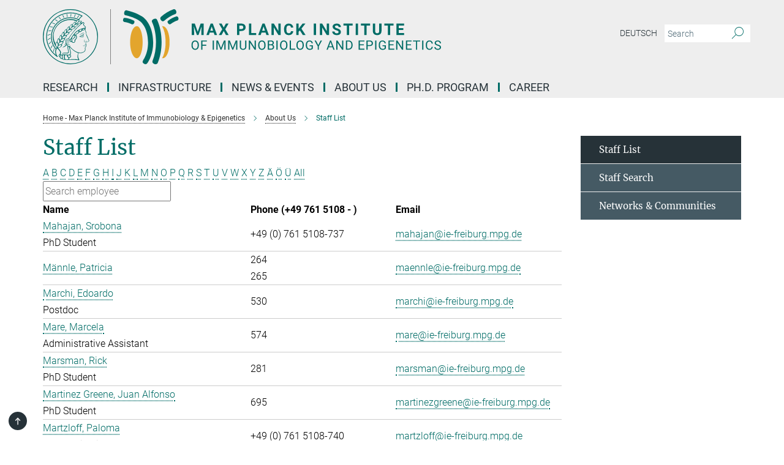

--- FILE ---
content_type: text/html; charset=utf-8
request_url: https://www.ie-freiburg.mpg.de/1912197/Staff_List?letter=M&previous_letter=M
body_size: 16822
content:
<!DOCTYPE html>
<html prefix="og: http://ogp.me/ns#" lang="en">
<head>
  <meta http-equiv="X-UA-Compatible" content="IE=edge">
  <meta content="width=device-width, initial-scale=1.0" name="viewport">
  <meta http-equiv="Content-Type" content="text/html; charset=utf-8"/>
  <title>Staff List</title>
  
  <meta name="keywords" content="staff, employees, list" /><meta name="description" content="Overview of the staff of the MPI for Immunobiology and Epigenetics in Freiburg. Find contact details to get in touch with us." />
  
  
<meta property="og:title" content="Staff List">
<meta property="og:description" content="Overview of the staff of the MPI for Immunobiology and Epigenetics in Freiburg. Find contact details to get in touch with us.">
<meta property="og:type" content="website">
<meta property="og:url" content="https://www.ie-freiburg.mpg.de/1912197/Staff_List">
<meta property="og:image" content="https://www.ie-freiburg.mpg.de/assets/og-logo-281c44f14f2114ed3fe50e666618ff96341055a2f8ce31aa0fd70471a30ca9ed.jpg">


  
  


  <meta name="msapplication-TileColor" content="#fff" />
<meta name="msapplication-square70x70logo" content="/assets/touch-icon-70x70-16c94b19254f9bb0c9f8e8747559f16c0a37fd015be1b4a30d7d1b03ed51f755.png" />
<meta name="msapplication-square150x150logo" content="/assets/touch-icon-150x150-3b1e0a32c3b2d24a1f1f18502efcb8f9e198bf2fc47e73c627d581ffae537142.png" />
<meta name="msapplication-wide310x150logo" content="/assets/touch-icon-310x150-067a0b4236ec2cdc70297273ab6bf1fc2dcf6cc556a62eab064bbfa4f5256461.png" />
<meta name="msapplication-square310x310logo" content="/assets/touch-icon-310x310-d33ffcdc109f9ad965a6892ec61d444da69646747bd88a4ce7fe3d3204c3bf0b.png" />
<link rel="apple-touch-icon" type="image/png" href="/assets/touch-icon-180x180-a3e396f9294afe6618861344bef35fc0075f9631fe80702eb259befcd682a42c.png" sizes="180x180">
<link rel="icon" type="image/png" href="/assets/touch-icon-32x32-143e3880a2e335e870552727a7f643a88be592ac74a53067012b5c0528002367.png" sizes="32x32">

  <link rel="preload" href="/assets/roboto-v20-latin-ext_latin_greek-ext_greek_cyrillic-ext_cyrillic-700-8d2872cf0efbd26ce09519f2ebe27fb09f148125cf65964890cc98562e8d7aa3.woff2" as="font" type="font/woff2" crossorigin="anonymous">
  
  
  
  <script>var ROOT_PATH = '/';var LANGUAGE = 'en';var PATH_TO_CMS = 'https://mpief2.iedit.mpg.de';var INSTANCE_NAME = 'mpief2';</script>
  
      <link rel="stylesheet" media="all" href="/assets/responsive_live_green-b4104db02fad82373eaef717c39506fa87036661729168d4cfe06a4e84cae1cb.css" />
    <link rel="stylesheet" media="all" href="/assets/responsive/headerstylesheets/mpief2-header-9111cc0db5c44389311ff8cdca039aed3cc8389869ac06bcd87e966d88115dc8.css" />

<script>
  window.addEventListener("load", function() {
    var linkElement = document.createElement("link");
    linkElement.rel="stylesheet";
    linkElement.href="/assets/katex/katex-4c5cd0d7a0c68fd03f44bf90378c50838ac39ebc09d5f02a7a9169be65ab4d65.css";
    linkElement.media="all";
    document.head.appendChild(linkElement);
  });
</script>


  

  

  <script>
  if(!window.DCLGuard) {
    window.DCLGuard=true;
  }
</script>
<script type="module">
//<![CDATA[
document.body.addEventListener('Base',function(){  (function (global) {
    if (global.MpgApp && global.MpgApp.object) {
      global.MpgApp.object.id = +'1912197';
    }
  }(window));
});
/*-=deferred=-*/
//]]>
</script>
  <link rel="canonical" href="https://www.ie-freiburg.mpg.de/1912197/Staff_List" />


  
  <meta name="csrf-param" content="authenticity_token" />
<meta name="csrf-token" content="r0oNyLUjjZW73Q-w6RyKfp_vbmayrZQna1Uw2yn_-vtRvoTozCJxfaAKH0BmauRj2GKwOcAtZNsgE0j9Evd8gA" />
  <meta name="generator" content="JustRelate CX Cloud (www.justrelate.com)" />
  
  
      <link rel="alternate" hreflang="de" href="https://www.ie-freiburg.mpg.de/3963905/Staff_List" />
    <link rel="alternate" hreflang="en" href="https://www.ie-freiburg.mpg.de/1912197/Staff_List" />


  
    <script type="module" >
      window.allHash = { 'manifest':'/assets/manifest-04024382391bb910584145d8113cf35ef376b55d125bb4516cebeb14ce788597','responsive/modules/display_pubman_reference_counter':'/assets/responsive/modules/display_pubman_reference_counter-8150b81b51110bc3ec7a4dc03078feda26b48c0226aee02029ee6cf7d5a3b87e','responsive/modules/video_module':'/assets/responsive/modules/video_module-231e7a8449475283e1c1a0c7348d56fd29107c9b0d141c824f3bd51bb4f71c10','responsive/live/annual_report_overview':'/assets/responsive/live/annual_report_overview-f7e7c3f45d3666234c0259e10c56456d695ae3c2df7a7d60809b7c64ce52b732','responsive/live/annual_review_overview':'/assets/responsive/live/annual_review_overview-49341d85de5d249f2de9b520154d516e9b4390cbf17a523d5731934d3b9089ec','responsive/live/deferred-picture-loader':'/assets/responsive/live/deferred-picture-loader-088fb2b6bedef1b9972192d465bc79afd9cbe81cefd785b8f8698056aa04cf93','responsive/live/employee':'/assets/responsive/live/employee-ac8cd3e48754c26d9eaf9f9965ab06aca171804411f359cbccd54a69e89bc31c','responsive/live/employee_landing_page':'/assets/responsive/live/employee_landing_page-ac8cd3e48754c26d9eaf9f9965ab06aca171804411f359cbccd54a69e89bc31c','responsive/live/employee_search':'/assets/responsive/live/employee_search-47a41df3fc7a7dea603765ad3806515b07efaddd7cf02a8d9038bdce6fa548a1','responsive/live/event_overview':'/assets/responsive/live/event_overview-817c26c3dfe343bed2eddac7dd37b6638da92babec077a826fde45294ed63f3c','responsive/live/gallery_overview':'/assets/responsive/live/gallery_overview-459edb4dec983cc03e8658fafc1f9df7e9d1c78786c31d9864e109a04fde3be7','responsive/live/institute_page':'/assets/responsive/live/institute_page-03ec6d8aaec2eff8a6c1522f54abf44608299523f838fc7d14db1e68d8ec0c7a','responsive/live/institutes_map':'/assets/responsive/live/institutes_map-588c0307e4a797238ba50134c823708bd3d8d640157dc87cf24b592ecdbd874e','responsive/live/job_board':'/assets/responsive/live/job_board-0db2f3e92fdcd350960e469870b9bef95adc9b08e90418d17a0977ae0a9ec8fd','responsive/live/newsroom':'/assets/responsive/live/newsroom-c8be313dabf63d1ee1e51af14f32628f2c0b54a5ef41ce999b8bd024dc64cad2','responsive/live/organigramm':'/assets/responsive/live/organigramm-18444677e2dce6a3c2138ce8d4a01aca7e84b3ea9ffc175b801208634555d8ff','responsive/live/research_page':'/assets/responsive/live/research_page-c8be313dabf63d1ee1e51af14f32628f2c0b54a5ef41ce999b8bd024dc64cad2','responsive/live/science_gallery_overview':'/assets/responsive/live/science_gallery_overview-5c87ac26683fe2f4315159efefa651462b87429147b8f9504423742e6b7f7785','responsive/live/tabcard':'/assets/responsive/live/tabcard-be5f79406a0a3cc678ea330446a0c4edde31069050268b66ce75cfda3592da0d','live/advent_calendar':'/assets/live/advent_calendar-4ef7ec5654db2e7d38c778dc295aec19318d2c1afcbbf6ac4bfc2dde87c57f12','live/employee':'/assets/live/employee-fb8f504a3309f25dbdd8d3cf3d3f55c597964116d5af01a0ba720e7faa186337','live/employee_landing_page':'/assets/live/employee_landing_page-fb8f504a3309f25dbdd8d3cf3d3f55c597964116d5af01a0ba720e7faa186337','live/gallery_overview':'/assets/live/gallery_overview-18a0e0553dd83304038b0c94477d177e23b8b98bff7cb6dd36c7c99bf8082d12','live/podcast_page':'/assets/live/podcast_page-fe7023d277ed2b0b7a3228167181231631915515dcf603a33f35de7f4fd9566f','live/video_page':'/assets/live/video_page-62efab78e58bdfd4531ccfc9fe3601ea90abeb617a6de220c1d09250ba003d37','responsive/mpg_common/live/dropdown_list':'/assets/responsive/mpg_common/live/dropdown_list-71372d52518b3cb50132756313972768fdec1d4fa3ffa38e6655696fe2de5c0b','responsive/mpg_common/live/event_calendar':'/assets/responsive/mpg_common/live/event_calendar-719dd7e7333c7d65af04ddf8e2d244a2646b5f16d0d7f24f75b0bb8c334da6a5','responsive/mpg_common/live/event_registration':'/assets/responsive/mpg_common/live/event_registration-e6771dca098e37c2858ff2b690497f83a2808b6c642e3f4540e8587e1896c84e','responsive/mpg_common/live/expandable':'/assets/responsive/mpg_common/live/expandable-e2143bde3d53151b5ff7279eaab589f3fefb4fd31278ca9064fd6b83b38d5912','responsive/mpg_common/live/gallery_youtube_video':'/assets/responsive/mpg_common/live/gallery_youtube_video-b859711b59a5655b5fa2deb87bd0d137460341c3494a5df957f750c716970382','responsive/mpg_common/live/interactive_table':'/assets/responsive/mpg_common/live/interactive_table-bff65d6297e45592f8608cd64814fc8d23f62cb328a98b482419e4c25a31fdde','responsive/mpg_common/live/intersection-observer':'/assets/responsive/mpg_common/live/intersection-observer-9e55d6cf2aac1d0866ac8588334111b664e643e4e91b10c5cbb42315eb25d974','responsive/mpg_common/live/main_menu':'/assets/responsive/mpg_common/live/main_menu-43966868573e0e775be41cf218e0f15a6399cf3695eb4297bae55004451acada','responsive/mpg_common/live/news_publication_overview':'/assets/responsive/mpg_common/live/news_publication_overview-d1aae55c18bfd7cf46bad48f7392e51fc1b3a3b887bc6312a39e36eaa58936fa','responsive/mpg_common/live/reverse':'/assets/responsive/mpg_common/live/reverse-9d6a32ce7c0f41fbc5249f8919f9c7b76cacd71f216c9e6223c27560acf41c8b','responsive/mpg_common/live/shuffle':'/assets/responsive/mpg_common/live/shuffle-14b053c3d32d46209f0572a91d3240487cd520326247fc2f1c36ea4d3a6035eb','responsive/mpg_common/live/slick_lazyloader':'/assets/responsive/mpg_common/live/slick_lazyloader-ea2704816b84026f362aa3824fcd44450d54dffccb7fca3c853d2f830a5ce412','responsive/mpg_common/live/video':'/assets/responsive/mpg_common/live/video-55b7101b2ac2622a81eba0bdefd94b5c5ddf1476b01f4442c3b1ae855b274dcf','responsive/mpg_common/live/youtube_extension':'/assets/responsive/mpg_common/live/youtube_extension-2b42986b3cae60b7e4153221d501bc0953010efeadda844a2acdc05da907e90f','preview/_pdf_sorting':'/assets/preview/_pdf_sorting-8fa7fd1ef29207b6c9a940e5eca927c26157f93f2a9e78e21de2578e6e06edf0','preview/advent_calendar':'/assets/preview/advent_calendar-4ef7ec5654db2e7d38c778dc295aec19318d2c1afcbbf6ac4bfc2dde87c57f12','preview/annual_review_search':'/assets/preview/annual_review_search-8fa7fd1ef29207b6c9a940e5eca927c26157f93f2a9e78e21de2578e6e06edf0','preview/edit_overlays':'/assets/preview/edit_overlays-cef31afd41d708f542672cc748b72a6b62ed10df9ee0030c11a0892ae937db70','preview/employee':'/assets/preview/employee-fb8f504a3309f25dbdd8d3cf3d3f55c597964116d5af01a0ba720e7faa186337','preview/employee_landing_page':'/assets/preview/employee_landing_page-fb8f504a3309f25dbdd8d3cf3d3f55c597964116d5af01a0ba720e7faa186337','preview/gallery_overview':'/assets/preview/gallery_overview-ca27fbd8e436a0f15e28d60a0a4a5861f7f9817b9cb44cb36ae654ebe03eec2a','preview/lodash':'/assets/preview/lodash-01fbab736a95109fbe4e1857ce7958edc28a78059301871a97ed0459a73f92d2','preview/overlay':'/assets/preview/overlay-4b3006f01cc2a80c44064f57acfdb24229925bbf211ca5a5e202b0be8cd2e66e','preview/overlay_ajax_methods':'/assets/preview/overlay_ajax_methods-0cceedf969995341b0aeb5629069bf5117896d2b053822e99f527e733430de65','preview/pdf_overview':'/assets/preview/pdf_overview-8fa7fd1ef29207b6c9a940e5eca927c26157f93f2a9e78e21de2578e6e06edf0','preview/podcast_page':'/assets/preview/podcast_page-8b696f28fe17c5875ac647a54463d6cf4beda5fa758ba590dd50d4f7d11e02a0','preview/preview':'/assets/preview/preview-7d20d27ffa274bf0336cbf591613fbbffd4fa684d745614240e81e11118b65c2','preview/science_gallery_overview':'/assets/preview/science_gallery_overview-00600feadb223d3b4cb5432a27cc6bee695f2b95225cb9ecf2e9407660ebcc35','preview/video_page':'/assets/preview/video_page-5359db6cf01dcd5736c28abe7e77dabdb4c7caa77184713f32f731d158ced5a8','preview_manifest':'/assets/preview_manifest-04024382391bb910584145d8113cf35ef376b55d125bb4516cebeb14ce788597','editmarker':'/assets/editmarker-b8d0504e39fbfef0acc731ba771c770852ec660f0e5b8990b6d367aefa0d9b9c','live':'/assets/live-4aa8e228b0242df1d2d064070d3be572a1ad3e67fe8c70b092213a5236b38737','print':'/assets/print-08c7a83da7f03ca9674c285c1cc50a85f44241f0bcef84178df198c8e9805c3c','mpg_base':'/assets/mpg_base-161fbafcd07f5fc9b56051e8acd88e712c103faef08a887e51fdcf16814b7446','mpg_fouc':'/assets/mpg_fouc-e8a835d89f91cf9c99be7a651f3ca1d04175934511621130554eef6aa910482c','mpg_amd':'/assets/mpg_amd-7c9ab00ac1b3a8c78cac15f76b6d33ed50bb1347cea217b0848031018ef80c94','mpg_amd_bundle':'/assets/mpg_amd_bundle-932e0d098e1959a6b4654b199e4c02974ab670115222c010a0bcc14756fce071','responsive/friendlycaptcha/widget.module.min':'/assets/responsive/friendlycaptcha/widget.module.min-19cabfb2100ce6916acaa628a50895f333f8ffb6a12387af23054565ee2122f2','responsive/honeybadger.min':'/assets/responsive/honeybadger.min-213763a8258237e8c4d12f0dbd98d8a966023b02f7433c1a05c1bace6ef120ec','responsive_live':'/assets/responsive_live-d4b4a938cbf67a69dc6ba9767c95bb10486874f069e457abc2ad6f53c7126fac','katex/katex':'/assets/katex/katex-ca9d4097b1925d5d729e5c4c7ffcdb44112ba08c53e7183feb26afa6927cc4fd','responsive/tsmodules/cashew':'/assets/responsive/tsmodules/cashew-f2b3a6f988f933937212c2239a5008703225511ab19b4a6d6cbead2e9904ae21','responsive/tsmodules/datahandler':'/assets/responsive/tsmodules/datahandler-18b09253aa824ba684b48d41aea5edb6321851210404bdc3c47922c961181980','responsive/tsmodules/edit-menu':'/assets/responsive/tsmodules/edit-menu-ed8038730fbc4b64d700f28f3ccdcc8c33cc558e1182af3f37b6b4374a3ad3b6','responsive/tsmodules/edit':'/assets/responsive/tsmodules/edit-80ca9b5137f2eeb575e45f3ff1fd611effb73bd27d9f920d5f758c27a4212067','responsive/tsmodules/image-information':'/assets/responsive/tsmodules/image-information-2766379bd0ae7c612169084e5437d5662006eec54acbecba9f83ac8773ac20fa','responsive/tsmodules/languages':'/assets/responsive/tsmodules/languages-33d886fa0f8a758ac8817dfaf505c136d22e86a95988298f3b14cf46c870a586','responsive/tsmodules/menu':'/assets/responsive/tsmodules/menu-dc7cee42b20a68a887e06bb1979d6ecc601ff8dd361b80cc6a8190e33ab7f005','responsive/tsmodules/notify':'/assets/responsive/tsmodules/notify-44b67b61195156d3827af8dfd00797cd327f013dc404720659f2d3da19cf6f77','responsive/tsmodules/virtual-form':'/assets/responsive/tsmodules/virtual-form-31974440dbd9f79534149b9376a63b1f2e0b542abb5ba898e4fbaeef377d66ca' }
    </script>
    <script type="module">
//<![CDATA[
document.body.addEventListener('AMD',function(){    requirejs.config({
      waitSeconds:0,
      paths: allHash
    })
});
/*-=deferred=-*/
//]]>
</script></head>

 <body class="mpief2 employee_list  language-en" id="top">
  
  
  

<header class="navbar hero navigation-on-bottom">

  <div class="container remove-padding header-main-container">


    <div class="navbar-header">
        <a class="navbar-brand mpg-icon mpg-icon-logo language-en language-engreen" aria-label="Logo Max Planck Institute of Immunobiology and Epigenetics, go to homepage" href="/"></a>
    </div>

    <div class="lang-search">
      <div class="collapse navbar-collapse bs-navbar-collapse">
        <ul class="hidden-xs hidden-sm nav navbar-nav navbar-right navbar-meta">
          <li class="language-switcher-links">
            
    <a href="/3963905/Staff_List">Deutsch</a>


          </li>
          <li>
            <form class="navbar-form navbar-left search-field hidden-xs" role="search" action="/2366/search-result" accept-charset="UTF-8" method="get">
  <div class="form-group noindex">
    <input class="form-control searchfield"
      name="searchfield"
      placeholder="Search"
      value=""
      type="search"
      aria-label="You did not enter a query."
    />
    <button class="btn btn-default searchbutton" aria-label="Search">
      <i class="mpg-icon mpg-icon-search" role="img" aria-hidden="true"></i>
    </button>
  </div>
</form>
          </li>
          <li>
            
          </li>

        </ul>
      </div>
    </div>


    <div class="navbar-title-wrapper">

      <nav class="navbar navbar-default" aria-label="Main navigation">
        <div class="navbar-header">
          <div class="visible-xs visible-sm">
            <button class="nav-btn navbar-toggle" type="button" data-toggle="collapse" data-target="#main-navigation-container" aria-haspopup="true" aria-expanded="false" aria-label="Main navigation switch">
              <svg width="40" height="40" viewBox="-25 -25 50 50">
                <circle cx="0" cy="0" r="25" fill="none"/>
                <rect class="burgerline-1" x="-15" y="-12" width="30" height="4" fill="black"/>
                <rect class="burgerline-2" x="-15" y="-2" width="30" height="4" fill="black"/>
                <rect class="burgerline-3" x="-15" y="8" width="30" height="4" fill="black"/>
              </svg>
            </button>
          </div>
        </div>

        <div class="collapse navbar-collapse js-navbar-collapse noindex" id="main-navigation-container">

          <div class="mobile-search-pwa-container">
            <div class="mobile-search-container">
              <form class="navbar-form navbar-left search-field visible-sm visible-xs mobile clearfix" role="search" action="/2366/search-result" accept-charset="UTF-8" method="get">
  <div class="form-group noindex">
    <input class="form-control searchfield"
      name="searchfield"
      placeholder="Search"
      value=""
      type="search"
      aria-label="You did not enter a query."
    />
    <button class="btn btn-default searchbutton" aria-label="Search">
      <i class="mpg-icon mpg-icon-search" role="img" aria-hidden="true"></i>
    </button>
  </div>
</form>
            </div>
              
          </div>

          
            <ul class="nav navbar-nav col-xs-12" id="main_nav" data-timestamp="2025-12-15T07:34:00.237Z">
<li class="dropdown mega-dropdown clearfix" tabindex="0" data-positioning="3">
<a class="main-navi-item dropdown-toggle undefined" id="Root-en.0">Research<span class="arrow-dock"></span></a><a class="dropdown-toggle visible-xs visible-sm" data-no-bs-toggle="dropdown" role="button" aria-expanded="false" aria-controls="flyout-Root-en.0"><span class="mpg-icon mpg-icon-down2"></span></a><ul id="flyout-Root-en.0" class="col-xs-12 dropdown-menu  mega-dropdown-menu row">
<li class="col-xs-12 col-sm-4 menu-column"><ul class="main">
<li class="dropdown-title"><a href="/research" id="Root-en.0.0.0">Research OVERVIEW</a></li>
<li class="dropdown-title">
<a href="/5628159/Biological_Physics" id="Root-en.0.0.1">Biological Physics</a><ul><li><a href="/cisse" id="Root-en.0.0.1.0">Ibrahim Cissé</a></li></ul>
</li>
<li class="dropdown-title">
<a href="/722169/Chromatin-Regulation" id="Root-en.0.0.2">Chromatin Regulation</a><ul><li><a href="/akhtar" id="Root-en.0.0.2.0">Asifa Akhtar</a></li></ul>
</li>
<li class="dropdown-title">
<a href="/5847361/Developmental-Epigenetics" id="Root-en.0.0.3"> Developmental Epigenetics</a><ul><li><a href="/iovino" id="Root-en.0.0.3.0">Nicola Iovino</a></li></ul>
</li>
<li class="dropdown-title">
<a href="/722694/Developmental-Immunobiology" id="Root-en.0.0.4">Developmental Immunology</a><ul><li><a href="/boehm" id="Root-en.0.0.4.0">Thomas Boehm</a></li></ul>
</li>
</ul></li>
<li class="col-xs-12 col-sm-4 menu-column"><ul class="main">
<li class="dropdown-title">
<a href="/722724/Epigenetics" id="Root-en.0.1.0">Epigenetics</a><ul><li><a href="/jenuwein" id="Root-en.0.1.0.0">Thomas Jenuwein</a></li></ul>
</li>
<li class="dropdown-title">
<a href="/722704/Department-independent-Research-Groups" id="Root-en.0.1.1">Independent Research Groups</a><ul>
<li><a href="/alhajabed" id="Root-en.0.1.1.0">Jumana AlHaj Abed</a></li>
<li><a href="/de/cabezas" id="Root-en.0.1.1.1">Nina Cabezas-Wallscheid</a></li>
<li><a href="/denboba" id="Root-en.0.1.1.2">Ayele Argaw-Denboba</a></li>
<li><a href="/flury" id="Root-en.0.1.1.3">Valentin Flury</a></li>
<li><a href="/glaser" id="Root-en.0.1.1.4">Juliane Glaser</a></li>
<li><a href="/grosschedl" id="Root-en.0.1.1.5">Rudolf Grosschedl</a></li>
<li><a href="/hilgers" id="Root-en.0.1.1.6">Valérie Hilgers</a></li>
</ul>
</li>
<li class="dropdown-title"><a href="/5790533/collaborations" id="Root-en.0.1.2">Collaborations</a></li>
</ul></li>
<li class="col-xs-12 col-sm-4 menu-column"><ul class="main">
<li class="dropdown-title"><a href="/722044/Past-Research-Groups" id="Root-en.0.2.0">Past Research Groups</a></li>
<li class="dropdown-title"><a href="/2035893/scientific-network" id="Root-en.0.2.1">Scientific Network</a></li>
<li class="dropdown-title"><a href="/5223074/Publications" id="Root-en.0.2.2">Publications</a></li>
</ul></li>
</ul>
</li>
<li class="dropdown mega-dropdown clearfix" tabindex="0" data-positioning="3">
<a class="main-navi-item dropdown-toggle undefined" id="Root-en.1">Infrastructure<span class="arrow-dock"></span></a><a class="dropdown-toggle visible-xs visible-sm" data-no-bs-toggle="dropdown" role="button" aria-expanded="false" aria-controls="flyout-Root-en.1"><span class="mpg-icon mpg-icon-down2"></span></a><ul id="flyout-Root-en.1" class="col-xs-12 dropdown-menu  mega-dropdown-menu row">
<li class="col-xs-12 col-sm-4 menu-column"><ul class="main"><li class="dropdown-title">
<a href="/722126/Infrastructure" id="Root-en.1.0.0">Scientific Core Facilities</a><ul>
<li><a href="/bioinformatics" id="Root-en.1.0.0.0">Bioinformatics Facility</a></li>
<li><a href="/deepseq" id="Root-en.1.0.0.1">Deep Sequencing Facility</a></li>
<li><a href="/facs" id="Root-en.1.0.0.2">Flow Cytometry &amp; DNA Sequencing Facility</a></li>
<li><a href="/fly" id="Root-en.1.0.0.3">Fly Facility</a></li>
<li><a href="/imaging" id="Root-en.1.0.0.4">Imaging Facility</a></li>
<li><a href="/metabolomics" id="Root-en.1.0.0.5">Metabolomics Facility</a></li>
<li><a href="/proteomics" id="Root-en.1.0.0.6">Proteomics Facility</a></li>
<li><a href="/transgenicmouse" id="Root-en.1.0.0.7">Transgenic Mouse Core Facility</a></li>
</ul>
</li></ul></li>
<li class="col-xs-12 col-sm-4 menu-column"><ul class="main"><li class="dropdown-title"><a href="/5704343/Animal-welfare" id="Root-en.1.1.0">Animals in Research</a></li></ul></li>
<li class="col-xs-12 col-sm-4 menu-column"><ul class="main">
<li class="dropdown-title">
<a href="/722096/Service" id="Root-en.1.2.0">Service</a><ul>
<li><a href="/5497031/administration" id="Root-en.1.2.0.0">Administration</a></li>
<li><a href="/5729444/International-Office" id="Root-en.1.2.0.1">International Office</a></li>
<li><a href="/en/it" id="Root-en.1.2.0.2">IT Service</a></li>
<li><a href="/2016479/Library" id="Root-en.1.2.0.3">Library</a></li>
<li><a href="/canteen" id="Root-en.1.2.0.4">Lounge &amp; Canteen</a></li>
<li><a href="/5223747/Communication" id="Root-en.1.2.0.5">Communication</a></li>
</ul>
</li>
<li class="dropdown-title"><a href="/5267666/Scientific-coordination" id="Root-en.1.2.1">Scientific Coordination</a></li>
</ul></li>
</ul>
</li>
<li class="dropdown mega-dropdown clearfix" tabindex="0" data-positioning="3">
<a class="main-navi-item dropdown-toggle undefined" id="Root-en.2">News &amp; Events<span class="arrow-dock"></span></a><a class="dropdown-toggle visible-xs visible-sm" data-no-bs-toggle="dropdown" role="button" aria-expanded="false" aria-controls="flyout-Root-en.2"><span class="mpg-icon mpg-icon-down2"></span></a><ul id="flyout-Root-en.2" class="col-xs-12 dropdown-menu  mega-dropdown-menu row">
<li class="col-xs-12 col-sm-4 menu-column"><ul class="main"><li class="dropdown-title">
<a href="/723600/News" id="Root-en.2.0.0">News</a><ul>
<li><a href="/4686940/Research-News" id="Root-en.2.0.0.0">Research News</a></li>
<li><a href="/4686963/Institute-News" id="Root-en.2.0.0.1">Institute News</a></li>
<li><a href="/1988374/media-coverage" id="Root-en.2.0.0.2">In the Media</a></li>
</ul>
</li></ul></li>
<li class="col-xs-12 col-sm-4 menu-column"><ul class="main"><li class="dropdown-title">
<a href="/seminars" id="Root-en.2.1.0">Events</a><ul>
<li><a href="/5299121/seminar-series" id="Root-en.2.1.0.0">Seminar Series</a></li>
<li><a href="/gene-regulation-club" id="Root-en.2.1.0.1">Gene Regulation Club</a></li>
<li><a href="/723350/Max_Planck_Epigenetics_Meeting" id="Root-en.2.1.0.2">Max Planck Epigenetics Meeting</a></li>
<li><a href="/723330/Public-Special-Events" id="Root-en.2.1.0.3">Public &amp; Special Events</a></li>
</ul>
</li></ul></li>
<li class="col-xs-12 col-sm-4 menu-column"><ul class="main"><li class="dropdown-title">
<a href="/723628/science_and_society" id="Root-en.2.2.0">Science &amp; Society</a><ul>
<li><a href="/3806332/media-library" id="Root-en.2.2.0.0">Video &amp; Audio</a></li>
<li><a href="/4694201/brochures" id="Root-en.2.2.0.1">Broschure &amp; Leaflets</a></li>
<li><a href="/723550/max_planck_yearbook" id="Root-en.2.2.0.2">MPG Yearbook</a></li>
</ul>
</li></ul></li>
</ul>
</li>
<li class="dropdown mega-dropdown clearfix" tabindex="0" data-positioning="3">
<a class="main-navi-item dropdown-toggle undefined" id="Root-en.3">About us<span class="arrow-dock"></span></a><a class="dropdown-toggle visible-xs visible-sm" data-no-bs-toggle="dropdown" role="button" aria-expanded="false" aria-controls="flyout-Root-en.3"><span class="mpg-icon mpg-icon-down2"></span></a><ul id="flyout-Root-en.3" class="col-xs-12 dropdown-menu  mega-dropdown-menu row">
<li class="col-xs-12 col-sm-4 menu-column"><ul class="main"><li class="dropdown-title">
<a href="/722106/About-Us" id="Root-en.3.0.0">Institute</a><ul>
<li><a href="/723235/Focus-Epigenetics" id="Root-en.3.0.0.0">Focus Epigenetics</a></li>
<li><a href="/723248/Focus-Immunobiology" id="Root-en.3.0.0.1">Focus Immunobiology</a></li>
<li><a href="/723320/History-of-the-Institute" id="Root-en.3.0.0.2">History of the Institute</a></li>
<li><a href="/3963544/Previous_Directors_of_the_Institute" id="Root-en.3.0.0.3">Previous Directors</a></li>
</ul>
</li></ul></li>
<li class="col-xs-12 col-sm-4 menu-column"><ul class="main"><li class="dropdown-title">
<a href="/723261/Organisation" id="Root-en.3.1.0">Organization</a><ul>
<li><a href="/4703712/management_board" id="Root-en.3.1.0.0">Management Board</a></li>
<li><a href="/723303/Scientific-Advisory-Board" id="Root-en.3.1.0.1">Scientific Advisory Board</a></li>
<li><a href="/723293/Board-of-Trustees" id="Root-en.3.1.0.2">Board of Trustees</a></li>
<li><a href="/2558866/External_Scientific_Members" id="Root-en.3.1.0.3">External Scientific Members</a></li>
</ul>
</li></ul></li>
<li class="col-xs-12 col-sm-4 menu-column"><ul class="main"><li class="dropdown-title">
<a href="/2396/contact" id="Root-en.3.2.0">Contact</a><ul>
<li><a href="/1912197/Staff_List" id="Root-en.3.2.0.0">Staff Directory</a></li>
<li><a href="/alumni" id="Root-en.3.2.0.1">Alumni</a></li>
<li><a href="/723272/directions" id="Root-en.3.2.0.2">Directions</a></li>
</ul>
</li></ul></li>
</ul>
</li>
<li class="dropdown mega-dropdown clearfix" tabindex="0" data-positioning="3">
<a class="main-navi-item dropdown-toggle undefined" id="Root-en.4" href="/IMPRS-PhD-Program">Ph.D. Program<span class="arrow-dock"></span></a><a class="dropdown-toggle visible-xs visible-sm" data-no-bs-toggle="dropdown" role="button" aria-expanded="false" aria-controls="flyout-Root-en.4"><span class="mpg-icon mpg-icon-down2"></span></a><ul id="flyout-Root-en.4" class="col-xs-12 dropdown-menu  mega-dropdown-menu row">
<li class="col-xs-12 col-sm-4 menu-column"><ul class="main">
<li class="dropdown-title"><a href="/IMPRS-PhD-Program" id="Root-en.4.0.0">IMPRS-EBM PhD program</a></li>
<li class="dropdown-title"><a href="/1668857/Curriculum" id="Root-en.4.0.1">Our curriculum</a></li>
<li class="dropdown-title">
<a href="/apply-imprs-ebm" id="Root-en.4.0.2">How to apply</a><ul><li><a class="external" href="https://imprs-ebm-apply.tuebingen.mpg.de/registration/ebm_2026" target="_blank" id="Root-en.4.0.2.0">Application Portal</a></li></ul>
</li>
</ul></li>
<li class="col-xs-12 col-sm-4 menu-column"><ul class="main">
<li class="dropdown-title"><a href="/5395338/Research_Faculty" id="Root-en.4.1.0">Our faculty</a></li>
<li class="dropdown-title"><a href="/1518475/Our_students" id="Root-en.4.1.1">Our students</a></li>
<li class="dropdown-title"><a href="/4620542/imprs-ebm-management" id="Root-en.4.1.2">Management</a></li>
</ul></li>
<li class="col-xs-12 col-sm-4 menu-column"><ul class="main">
<li class="dropdown-title"><a href="/6072008/community" id="Root-en.4.2.0">PhD community &amp; Support</a></li>
<li class="dropdown-title"><a href="/2055111/FAQ" id="Root-en.4.2.1">FAQs</a></li>
<li class="dropdown-title"><a href="/2146848/News_Events" id="Root-en.4.2.2">News and Events</a></li>
</ul></li>
</ul>
</li>
<li class="dropdown mega-dropdown clearfix" tabindex="0" data-positioning="3">
<a class="main-navi-item dropdown-toggle undefined" id="Root-en.5">Career <span class="arrow-dock"></span></a><a class="dropdown-toggle visible-xs visible-sm" data-no-bs-toggle="dropdown" role="button" aria-expanded="false" aria-controls="flyout-Root-en.5"><span class="mpg-icon mpg-icon-down2"></span></a><ul id="flyout-Root-en.5" class="col-xs-12 dropdown-menu  mega-dropdown-menu row">
<li class="col-xs-12 col-sm-4 menu-column"><ul class="main">
<li class="dropdown-title"><a href="/jobs" id="Root-en.5.0.0">Job Offers</a></li>
<li class="dropdown-title"><a href="/5225557/Postdocs" id="Root-en.5.0.1">Postdocs</a></li>
<li class="dropdown-title"><a href="/IMPRS-PhD-Program" id="Root-en.5.0.2">Ph.D. program (IMPRS)</a></li>
<li class="dropdown-title"><a href="/ausbildung" id="Root-en.5.0.3">Vocational Training</a></li>
<li class="dropdown-title"><a href="/why" id="Root-en.5.0.4">Why MPI-IE?</a></li>
</ul></li>
<li class="col-xs-12 col-sm-4 menu-column"><ul class="main">
<li class="dropdown-title">
<a href="/5355857/welcome-service" id="Root-en.5.1.0">Welcome Service</a><ul>
<li><a href="/5357570/01_Before-your-arrive" id="Root-en.5.1.0.0">Before your arrive</a></li>
<li><a href="/5357739/02_After-your-arrive" id="Root-en.5.1.0.1">After your arrive</a></li>
<li><a href="/5368415/03_housing" id="Root-en.5.1.0.2">Housing</a></li>
<li><a href="/5368700/05_firststeps" id="Root-en.5.1.0.3">First steps at the Institute</a></li>
<li><a href="/4799799/Life_in_Freiburg" id="Root-en.5.1.0.4">Living in Freiburg</a></li>
</ul>
</li>
<li class="dropdown-title"><a href="/5234042/international-office" id="Root-en.5.1.1">International Office</a></li>
</ul></li>
<li class="col-xs-12 col-sm-4 menu-column"><ul class="main"><li class="dropdown-title">
<a href="/4799811/career-and-family" id="Root-en.5.2.0">Career &amp; Family</a><ul>
<li><a href="/4800041/work-and-family" id="Root-en.5.2.0.0">Family Support</a></li>
<li><a href="/4799874/career-development" id="Root-en.5.2.0.1">Career Development</a></li>
<li><a href="/4799853/gender-equality-officer" id="Root-en.5.2.0.2">Equal Opportunities</a></li>
</ul>
</li></ul></li>
</ul>
</li>
</ul>

          <div class="text-center language-switcher visible-xs visible-sm">
            
    <a href="/3963905/Staff_List">Deutsch</a>


          </div>
        </div>
      </nav>
    </div>
  </div>
</header>

<header class="container-full-width visible-print-block">
  <div class="container">
    <div class="row">
      <div class="col-xs-12">
        <div class="content">
              <span class="mpg-icon mpg-icon-logo custom-print-header language-en">
                Max Planck Institute of Immunobiology and Epigenetics
              </span>
        </div>
      </div>
    </div>
  </div>
</header>

<script type="module">
//<![CDATA[
document.body.addEventListener('Base',function(){  var mainMenu;
  if(typeof MpgCommon != "undefined") {
    mainMenu = new MpgCommon.MainMenu();
  }
});
/*-=deferred=-*/
//]]>
</script>
  
  <div id="page_content">
    <div class="container content-wrapper">
  <div class="row">
    <main>
      <article class="col-md-9 ">
        <div class="content py-0">
          <div class="noindex">
  <nav class="hidden-print" aria-label="breadcrumb">
    <ol class="breadcrumb clearfix" vocab="http://schema.org/" typeof="BreadcrumbList">

          <li class="breadcrumb-item" property="itemListElement" typeof="ListItem">
            <a property="item"
               typeof="WebPage"
               href="/"
               class=""
               title="">
              <span property="name">Home - Max Planck Institute of Immunobiology &amp; Epigenetics</span>
            </a>
            <meta property="position" content="1">
          </li>
          <li class="breadcrumb-item" property="itemListElement" typeof="ListItem">
            <a property="item"
               typeof="WebPage"
               href="/722106/About-Us"
               class=""
               title="">
              <span property="name">About Us</span>
            </a>
            <meta property="position" content="2">
          </li>
      <li class="breadcrumb-item active" property="itemListElement" typeof="ListItem" aria-current="page">
        <span property="name">Staff List</span>
        <meta property="position" content="3">
      </li>
    </ol>
  </nav>
</div>


        </div>
        

    <h1 class="page-titledesc">Staff List</h1>
    <div class="meta-information">
      
    </div>
    <div class="employee_list">
        <div class="search_letters">
          <div class="dotted_line"></div>

          <div class="letters_with_sidebar letters"><a class="" href="/1912197/Staff_List?letter=A&amp;previous_letter=M">A</a> <a class="" href="/1912197/Staff_List?letter=B&amp;previous_letter=M">B</a> <a class="" href="/1912197/Staff_List?letter=C&amp;previous_letter=M">C</a> <a class="" href="/1912197/Staff_List?letter=D&amp;previous_letter=M">D</a> <a class="" href="/1912197/Staff_List?letter=E&amp;previous_letter=M">E</a> <a class="" href="/1912197/Staff_List?letter=F&amp;previous_letter=M">F</a> <a class="" href="/1912197/Staff_List?letter=G&amp;previous_letter=M">G</a> <a class="" href="/1912197/Staff_List?letter=H&amp;previous_letter=M">H</a> <a class="" href="/1912197/Staff_List?letter=I&amp;previous_letter=M">I</a> <a class="" href="/1912197/Staff_List?letter=J&amp;previous_letter=M">J</a> <a class="" href="/1912197/Staff_List?letter=K&amp;previous_letter=M">K</a> <a class="" href="/1912197/Staff_List?letter=L&amp;previous_letter=M">L</a> <a class="current" href="/1912197/Staff_List?letter=M&amp;previous_letter=M">M</a> <a class="" href="/1912197/Staff_List?letter=N&amp;previous_letter=M">N</a> <a class="" href="/1912197/Staff_List?letter=O&amp;previous_letter=M">O</a> <a class="" href="/1912197/Staff_List?letter=P&amp;previous_letter=M">P</a> <a class="" href="/1912197/Staff_List?letter=Q&amp;previous_letter=M">Q</a> <a class="" href="/1912197/Staff_List?letter=R&amp;previous_letter=M">R</a> <a class="" href="/1912197/Staff_List?letter=S&amp;previous_letter=M">S</a> <a class="" href="/1912197/Staff_List?letter=T&amp;previous_letter=M">T</a> <a class="" href="/1912197/Staff_List?letter=U&amp;previous_letter=M">U</a> <a class="" href="/1912197/Staff_List?letter=V&amp;previous_letter=M">V</a> <a class="" href="/1912197/Staff_List?letter=W&amp;previous_letter=M">W</a> <a class="" href="/1912197/Staff_List?letter=X&amp;previous_letter=M">X</a> <a class="" href="/1912197/Staff_List?letter=Y&amp;previous_letter=M">Y</a> <a class="" href="/1912197/Staff_List?letter=Z&amp;previous_letter=M">Z</a> <a class="" href="/1912197/Staff_List?letter=%C3%84&amp;previous_letter=M">Ä</a> <a class="" href="/1912197/Staff_List?letter=%C3%96&amp;previous_letter=M">Ö</a> <a class="" href="/1912197/Staff_List?letter=%C3%9C&amp;previous_letter=M">Ü</a> <a class=" all" href="/1912197/Staff_List?letter=All&amp;previous_letter=M">All</a></div>

          <div class="search">
            <form action="/1912197/Staff_List" accept-charset="UTF-8" method="post"><input type="hidden" name="authenticity_token" value="yufmxLuei-41IVd_SLL_vnJr3aPnT92PhQrzd2N6PRflByMqdABFJStMmJqvZcFuyh78wjGGsgnXXRg_hn90nw" autocomplete="off" />
              <input type="text" name="search" id="search" value="" class="text_input default_text" title="Search employee" placeholder="Search employee" />
</form>          </div>

          <div class="dotted_line"></div>
        </div>

        <div class="content">
          <div>
            
          </div>

          <table class="table_without_sidebar dataTable" data-length="50" data-show-filter="false"><thead><tr><th class="name first" data-column="name">Name</th><th class="phone" data-column="phone">Phone (+49 761 5108 - )</th><th class="email last" data-column="email">Email</th></tr><tr><td colspan="3"></td></tr></thead><tbody><tr class="last"><td class="name first"><a title="More information about Srobona Mahajan" href="/person/124571/1912197"><span class="icon link_like_text employee_name">Mahajan, Srobona</span></a><div class="position">PhD Student</div></td><td class="phone"><ul class="no_list_icon"><li>+49 (0) 761 5108-737</li></ul></td><td class="email last"><a title="mahajan@ie-freiburg.mpg.de" href="mailto:mahajan@ie-freiburg.mpg.de">mahajan@ie-freiburg.mpg.de</a></td></tr><tr class="last"><td class="name first"><a title="More information about Patricia Männle" href="/person/27125/1912197"><span class="icon link_like_text employee_name">Männle, Patricia</span></a><div class="position"></div></td><td class="phone"><ul class="no_list_icon"><li>264</li><li>265</li></ul></td><td class="email last"><a title="maennle@ie-freiburg.mpg.de" href="mailto:maennle@ie-freiburg.mpg.de">maennle@ie-freiburg.mpg.de</a></td></tr><tr class="last"><td class="name first"><a title="More information about Edoardo Marchi" href="/person/151197/1912197"><span class="icon link_like_text employee_name">Marchi, Edoardo</span></a><div class="position">Postdoc</div></td><td class="phone"><ul class="no_list_icon"><li>530</li></ul></td><td class="email last"><a title="marchi@ie-freiburg.mpg.de" href="mailto:marchi@ie-freiburg.mpg.de">marchi@ie-freiburg.mpg.de</a></td></tr><tr class="last"><td class="name first"><a title="More information about Marcela Mare" href="/person/27122/1912197"><span class="icon link_like_text employee_name">Mare, Marcela</span></a><div class="position">Administrative Assistant</div></td><td class="phone"><ul class="no_list_icon"><li>574</li></ul></td><td class="email last"><a title="mare@ie-freiburg.mpg.de" href="mailto:mare@ie-freiburg.mpg.de">mare@ie-freiburg.mpg.de</a></td></tr><tr class="last"><td class="name first"><a title="More information about Rick Marsman" href="/person/133111/1912197"><span class="icon link_like_text employee_name">Marsman, Rick</span></a><div class="position">PhD Student</div></td><td class="phone"><ul class="no_list_icon"><li>281</li></ul></td><td class="email last"><a title="marsman@ie-freiburg.mpg.de" href="mailto:marsman@ie-freiburg.mpg.de">marsman@ie-freiburg.mpg.de</a></td></tr><tr class="last"><td class="name first"><a title="More information about Juan Alfonso Martinez Greene" href="/person/111283/1912197"><span class="icon link_like_text employee_name">Martinez Greene, Juan Alfonso</span></a><div class="position">PhD Student</div></td><td class="phone"><ul class="no_list_icon"><li>695</li></ul></td><td class="email last"><a title="martinezgreene@ie-freiburg.mpg.de" href="mailto:martinezgreene@ie-freiburg.mpg.de">martinezgreene@ie-freiburg.mpg.de</a></td></tr><tr class="last"><td class="name first"><a title="More information about Paloma Martzloff" href="/person/136137/1912197"><span class="icon link_like_text employee_name">Martzloff, Paloma</span></a><div class="position">Guest scientist</div></td><td class="phone"><ul class="no_list_icon"><li>+49 (0) 761 5108-740</li></ul></td><td class="email last"><a title="martzloff@ie-freiburg.mpg.de" href="mailto:martzloff@ie-freiburg.mpg.de">martzloff@ie-freiburg.mpg.de</a></td></tr><tr class="last"><td class="name first"><a title="More information about Fernando Mateos" href="/person/27123/1912197"><span class="icon link_like_text employee_name">Mateos, Fernando</span></a><div class="position">Technical Assistant</div></td><td class="phone"><ul class="no_list_icon"><li>281</li><li>282</li></ul></td><td class="email last"><a title="mateos@ie-freiburg.mpg.de" href="mailto:mateos@ie-freiburg.mpg.de">mateos@ie-freiburg.mpg.de</a></td></tr><tr class="last"><td class="name first"><a title="More information about Christine Mattar" href="/person/139320/1912197"><span class="icon link_like_text employee_name">Mattar, Christine</span></a><div class="position">Technical Assistant</div></td><td class="phone"><ul class="no_list_icon"><li>384</li></ul></td><td class="email last"><a title="mattar@ie-freiburg.mpg.de" href="mailto:mattar@ie-freiburg.mpg.de">mattar@ie-freiburg.mpg.de</a></td></tr><tr class="last"><td class="name first"><a title="More information about Ulrich Mayer" href="/person/133823/1912197"><span class="icon link_like_text employee_name">Mayer, Ulrich</span></a><div class="position">Head of Workshop</div></td><td class="phone"><ul class="no_list_icon"><li>375</li></ul></td><td class="email last"><a title="mayeru@ie-freiburg.mpg.de" href="mailto:mayeru@ie-freiburg.mpg.de">mayeru@ie-freiburg.mpg.de</a></td></tr><tr class="last"><td class="name first"><a title="More information about Marina Mazina" href="/person/123887/1912197"><span class="icon link_like_text employee_name">Mazina, Marina</span></a><div class="position">Postdoc</div></td><td class="phone"><ul class="no_list_icon"><li>+49 (0) 761 5108-698</li></ul></td><td class="email last"><a title="mazina@ie-freiburg.mpg.de" href="mailto:mazina@ie-freiburg.mpg.de">mazina@ie-freiburg.mpg.de</a></td></tr><tr class="last"><td class="name first"><a title="More information about Asia Mendelevich" href="/person/141150/1912197"><span class="icon link_like_text employee_name">Mendelevich, Asia</span></a><div class="position">Postdoc</div></td><td class="phone"><ul class="no_list_icon"><li>+49 (0) 761 5108-530</li></ul></td><td class="email last"><a title="mendelevich@ie-freiburg.mpg.de" href="mailto:mendelevich@ie-freiburg.mpg.de">mendelevich@ie-freiburg.mpg.de</a></td></tr><tr class="last"><td class="name first"><a title="More information about Yingjing Miao" href="/person/129839/1912197"><span class="icon link_like_text employee_name">Miao, Yingjing</span></a><div class="position">Postdoc</div></td><td class="phone"><ul class="no_list_icon"><li>+49 (0) 761 5108-735</li></ul></td><td class="email last"><a title="miao@ie-freiburg.mpg.de" href="mailto:miao@ie-freiburg.mpg.de">miao@ie-freiburg.mpg.de</a></td></tr><tr class="last"><td class="name first"><a title="More information about Michael Mihlan" href="/person/42505/1912197"><span class="icon link_like_text employee_name">Mihlan, Michael</span></a><div class="position">Guest scientist</div></td><td class="phone"><ul class="no_list_icon"><li>249</li></ul></td><td class="email last"><a title="mihlan@ie-freiburg.mpg.de" href="mailto:mihlan@ie-freiburg.mpg.de">mihlan@ie-freiburg.mpg.de</a></td></tr><tr class="last"><td class="name first"><a title="More information about Maira Mirza" href="/person/127595/1912197"><span class="icon link_like_text employee_name">Mirza, Maira</span></a><div class="position">PhD Student</div></td><td class="phone"><ul class="no_list_icon"><li>477</li></ul></td><td class="email last"><a title="mirza@ie-freiburg.mpg.de" href="mailto:mirza@ie-freiburg.mpg.de">mirza@ie-freiburg.mpg.de</a></td></tr><tr class="last"><td class="name first"><a title="More information about Michael Mitterer" href="/person/27130/1912197"><span class="icon link_like_text employee_name">Mitterer, Michael</span></a><div class="position">Technical Assistant</div></td><td class="phone"><ul class="no_list_icon"><li>254</li></ul></td><td class="email last"><a title="mitterer@ie-freiburg.mpg.de" href="mailto:mitterer@ie-freiburg.mpg.de">mitterer@ie-freiburg.mpg.de</a></td></tr><tr class="last"><td class="name first"><a title="More information about Gerhard Mittler" href="/person/27131/1912197"><span class="icon link_like_text employee_name">Mittler, Gerhard</span></a><div class="position">Head of Facility</div></td><td class="phone"><ul class="no_list_icon"><li>712</li><li>251</li></ul></td><td class="email last"><a title="mittler@ie-freiburg.mpg.de" href="mailto:mittler@ie-freiburg.mpg.de">mittler@ie-freiburg.mpg.de</a></td></tr><tr class="last"><td class="name first"><a title="More information about Mato Möhring" href="/person/97939/1912197"><span class="icon link_like_text employee_name">Möhring, Mato</span></a><div class="position"></div></td><td class="phone"><ul class="no_list_icon"><li>264</li></ul></td><td class="email last"><a title="moehring@ie-freiburg.mpg.de" href="mailto:moehring@ie-freiburg.mpg.de">moehring@ie-freiburg.mpg.de</a></td></tr><tr class="last"><td class="name first"><a title="More information about Daniela Moll" href="/person/27132/1912197"><span class="icon link_like_text employee_name">Moll, Daniela</span></a><div class="position">Head of Personnel Department</div></td><td class="phone"><ul class="no_list_icon"><li>350 wird umgeleitet zu 07615108350</li><li>350 is diverted to 07615108350</li></ul></td><td class="email last"><a title="moll@ie-freiburg.mpg.de" href="mailto:moll@ie-freiburg.mpg.de">moll@ie-freiburg.mpg.de</a></td></tr><tr class="last"><td class="name first"><a title="More information about Veronica Monteiro Fernandez" href="/person/138886/1912197"><span class="icon link_like_text employee_name">Monteiro Fernandez, Veronica</span></a><div class="position">Trainee</div></td><td class="phone"><ul class="no_list_icon"><li>336</li><li>346</li><li>524</li></ul></td><td class="email last"><a title="monteiro-fernandez@ie-freiburg.mpg.de" href="mailto:monteiro-fernandez@ie-freiburg.mpg.de">monteiro-fernandez@ie-freiburg.mpg.de</a></td></tr><tr class="last"><td class="name first"><a title="More information about Madalena Moreira" href="/person/27135/1912197"><span class="icon link_like_text employee_name">Moreira, Madalena</span></a><div class="position"></div></td><td class="phone"><ul class="no_list_icon"><li>264</li></ul></td><td class="email last"><a title="moreira@ie-freiburg.mpg.de" href="mailto:moreira@ie-freiburg.mpg.de">moreira@ie-freiburg.mpg.de</a></td></tr><tr class="last"><td class="name first"><a title="More information about Jose Alberto Morin Lantero" href="/person/124303/1912197"><span class="icon link_like_text employee_name">Morin Lantero, Jose Alberto</span></a><div class="position">Staff scientist</div></td><td class="phone"><ul class="no_list_icon"><li>382</li></ul></td><td class="email last"><a title="morin@ie-freiburg.mpg.de" href="mailto:morin@ie-freiburg.mpg.de">morin@ie-freiburg.mpg.de</a></td></tr><tr class="last"><td class="name first"><a title="More information about Anja Müller" href="/person/37713/1912197"><span class="icon link_like_text employee_name">Müller, Anja</span></a><div class="position"></div></td><td class="phone"><ul class="no_list_icon"><li>651</li><li>652</li></ul></td><td class="email last"><a title="muellera@ie-freiburg.mpg.de" href="mailto:muellera@ie-freiburg.mpg.de">muellera@ie-freiburg.mpg.de</a></td></tr><tr class="last"><td class="name first"><a title="More information about Thorsten Müller" href="/person/128115/1912197"><span class="icon link_like_text employee_name">Müller, Thorsten</span></a><div class="position">Postdoc</div></td><td class="phone"><ul class="no_list_icon"><li>716</li></ul></td><td class="email last"><a title="muellert@ie-freiburg.mpg.de" href="mailto:muellert@ie-freiburg.mpg.de">muellert@ie-freiburg.mpg.de</a></td></tr><tr class="last"><td class="name first"><a title="More information about Sven Mußmann" href="/person/27138/1912197"><span class="icon link_like_text employee_name">Mußmann, Sven</span></a><div class="position"></div></td><td class="phone"><ul class="no_list_icon"><li>360</li></ul></td><td class="email last"><a title="mussmann@ie-freiburg.mpg.de" href="mailto:mussmann@ie-freiburg.mpg.de">mussmann@ie-freiburg.mpg.de</a></td></tr></tbody></table>


        </div>
    </div>





      </article>
    </main>
    <aside class="sidebar">

  <div class="col-md-3 ">
    <div class="sidebar-slider">
      <div class="side-nav-scroller">
        
      </div>
    </div>
    <div class="graybox_container noindex hidden-print">
  
  
    <div class="linklist graybox clearfix">
      <ul>
          <li><a target="_self" class="" data-samepage="true" href="/1912197/Staff_List">Staff List</a></li>
          <li><a target="_self" class="" href="/5312414/Staff_Search">Staff Search</a></li>
          <li><a target="_self" class="" href="/5381503/communities">Networks & Communities</a></li>
      </ul>
      <script type="text/javascript">
        /*-=deferred=-*/
        document
          .querySelectorAll(".linklist.graybox a[data-samepage]")
          .forEach(function(link) {
            if (link.hash == location.hash) link.classList.add("active")
          })
        document
          .querySelectorAll(".linklist.graybox a[data-childrenpage]")
          .forEach(function(link) {
            if (link.hash == location.hash) link.classList.add("active")
          })
      </script>
    </div>
</div>

    



  </div>
</aside>



  </div>
</div>

  </div>
  <div class="footer-wrap noindex">
  <footer class="container-full-width green footer trngl-footer hidden-print">
      <svg viewbox="0 0 1 1" style="width:100%; height:4em; overflow:visible" preserveAspectRatio="none">
        <path class="footer-triangle" d="M 0 1 L 1 0 L 1 1.1 L 0 1.1" fill="none"/>
      </svg>
    <div class="container invert">
      <div class="row">
        <div class="to-top-dummy"></div>
          <a id="to-top-button" class="to-top opposite" href="#top">Top</a>
          <div class="col-md-12 columns-quicklinks-container">
            
                
                
                <div class="footer-focus">
  <h4 class="h3 footer-link-header" tabindex="0" aria-haspopup="true" aria-expanded="false">Quick Links <i class="mpg-icon mpg-icon-down2"></i></h4>
  <ul class="footer-links">
    <li><a class="" href="/research">Research Groups</a> </li>
    <li><a class="" href="/IMPRS-PhD-Program">IMPRS PhD program</a> </li>
    <li><a class="" href="/jobs">Jobs</a> </li>
    <li><a class="" href="/2396/contact">Contact</a> </li>
    <li><a class="" href="/723272/directions">Directions</a> </li>
  </ul>
</div>

                <div class="footer-focus">
  <h4 class="h3 footer-link-header" tabindex="0" aria-haspopup="true" aria-expanded="false">Social Media <i class="mpg-icon mpg-icon-down2"></i></h4>
  <ul class="footer-links">
    <li><a target="_blank" class="external" href="https://twitter.com/mpi_ie">Twitter</a> </li>
    <li><a target="_blank" class="external" href="https://bsky.app/profile/mpi-ie.bsky.social">Bluesky</a> </li>
    <li><a target="_blank" class="external" href="https://mastodon.social/@mpi_ie">Mastodon</a> </li>
    <li><a target="_blank" class="external" href="https://www.linkedin.com/company/max-planck-institute-of-immunobiology-and-epigenetics">LinkedIn</a> </li>
    <li><a target="_blank" class="external" href="https://www.instagram.com/mpi_ie/">Instagram</a> </li>
  </ul>
</div>


            
              <div class="col-xs-12 col-md-4">
  <ul class="quicklinks">
      <li><a target="_self" class="btn btn-primary" href="https://owa.ie-freiburg.mpg.de/">Webmail</a></li>
      <li><a target="_self" class="btn btn-primary" href="https://max.mpg.de/">MAX Intranet</a></li>
  </ul>
</div>



          </div>
      </div>
    </div>
  </footer>
  <footer class="container-full-width darkgreen institute-subfooter hidden-print">
  <div class="container space-between invert">
      <div class="logo">
            <a target="_blank" href="https://www.mpg.de/en">
              <div class="mpg-icon mpg-icon-logo"></div>
</a>            <a target="_blank" href="https://www.mpg.de/en">
              <div class="copyright-text copyright-text-upper">
                <span class="">Max-Planck-Gesellschaft</span>
              </div>
</a>
      </div>

      <div class="links">
  <ul>
    
      <li><a target="_self" href="/imprint">Imprint</a></li><li><a target="_self" href="/privacy-notice">Privacy Notice</a></li>
  </ul>
</div>


      <div class="copyright">
        <div class="copyright-sign">
          ©
        </div>
        <p class="copyright-text copyright-text-right">2026, Max-Planck-Gesellschaft</p>
      </div>
    </div>
</footer>

  <footer class="container-full-width visible-print-block">
    <div class="container">
      <div class="row">
        <div class="col-xs-12">
          <div class="content">
            <p>© 2003-2026, Max-Planck-Gesellschaft</p>
          </div>
        </div>
      </div>
    </div>
  </footer>
</div>
<div class="visible-print print-footer">
  <div class="print-footer-button print-webview-toggle">
    Web-View
  </div>
  <div class="print-footer-button print-page">
    Print Page
  </div>
  <div class="print-footer-button">
    <a target="mpg_print_window" class="print-footer-button print-open-window" rel="nofollow" href="/1912197/Staff_List?print=yes">Open in new window</a>
  </div>


  <span class="print-estimate-label">
    Estimated DIN-A4 page-width
  </span>
</div>


  
<div id="go_to_live" class="hidden-print noindex"><a class="infobox_link" target="_blank" title="https://mpief2.iedit.mpg.de/1912197/Staff_List" rel="nofollow" href="https://mpief2.iedit.mpg.de/1912197/Staff_List">Go to Editor View</a></div>

    <script type="module">
//<![CDATA[
document.body.addEventListener('AMD',function(){      amdRequest()
});
/*-=deferred=-*/
//]]>
</script>  <script>
    if (false) {
      linkElement = document.createElement("link");
      linkElement.rel = "stylesheet";
      linkElement.href ="/assets/fonts-special-char-7274d8a728aace1da7f15ed582e09518d08e137c9df0990d5bf76c594f23be2d.css";
      linkElement.media = "all";

      document.head.appendChild(linkElement);
    }
  </script>
  <script type="module">
    window.addEventListener('DOMContentLoaded', (event) => {
      var loadingChain = [
        {
          name:"Base",
          script:"/assets/mpg_base-161fbafcd07f5fc9b56051e8acd88e712c103faef08a887e51fdcf16814b7446.js"
        },
        {
          name:"Fouc",
          script:"/assets/mpg_fouc-e8a835d89f91cf9c99be7a651f3ca1d04175934511621130554eef6aa910482c.js"
        }
      ];

      loadingChain = loadingChain.concat(window.additionalDependencies || []);

      loadingChain.push(
        {
          name:"AMD",
          script:"/assets/mpg_amd-7c9ab00ac1b3a8c78cac15f76b6d33ed50bb1347cea217b0848031018ef80c94.js"
        },
      );


      var loadNext = function () {
        if (loadingChain.length == 0 ) {
          window.loadingChainProcessed = true;
          return;
        };
        var nextScript = loadingChain.shift();

        var scriptElement = document.createElement("script");
        scriptElement.src=nextScript.script;
        scriptElement.setAttribute("defer","");
        scriptElement.onload=function(){
          document.body.dispatchEvent(new CustomEvent(nextScript.name));
          loadNext();
        }
        document.head.appendChild(scriptElement);
      };
      loadNext();

    });


  </script>
  
  
<!-- START Matomo tracking code -->

<!-- For privacy details see https://www.mpg.de/datenschutzhinweis or https://www.mpg.de/privacy-policy -->

<script type='module'>
  (function(){
      var s, d = document, e = d.createElement('script');
      e.type = 'text/javascript';
      e.src = '//statistik.mpg.de/api.js';
      e.async = true;
      e.onload = function () {
      try {
             var p = Piwik.getTracker('//statistik.mpg.de/api', 92);
             p.setCustomDimension(1, "en");
             p.setCustomDimension(3, "en");
             p.trackPageView();
             p.enableLinkTracking();
         } catch (e) {}
      };
      s = d.getElementsByTagName('script')[0]; s.parentNode.insertBefore(e, s);
  })();
</script><noscript><p><img src='//statistik.mpg.de/api?idsite=601&rec=1' style='border:0' alt=''/></p></noscript>
<!-- END Matomo tracking code  -->


  
</body>
</html>
